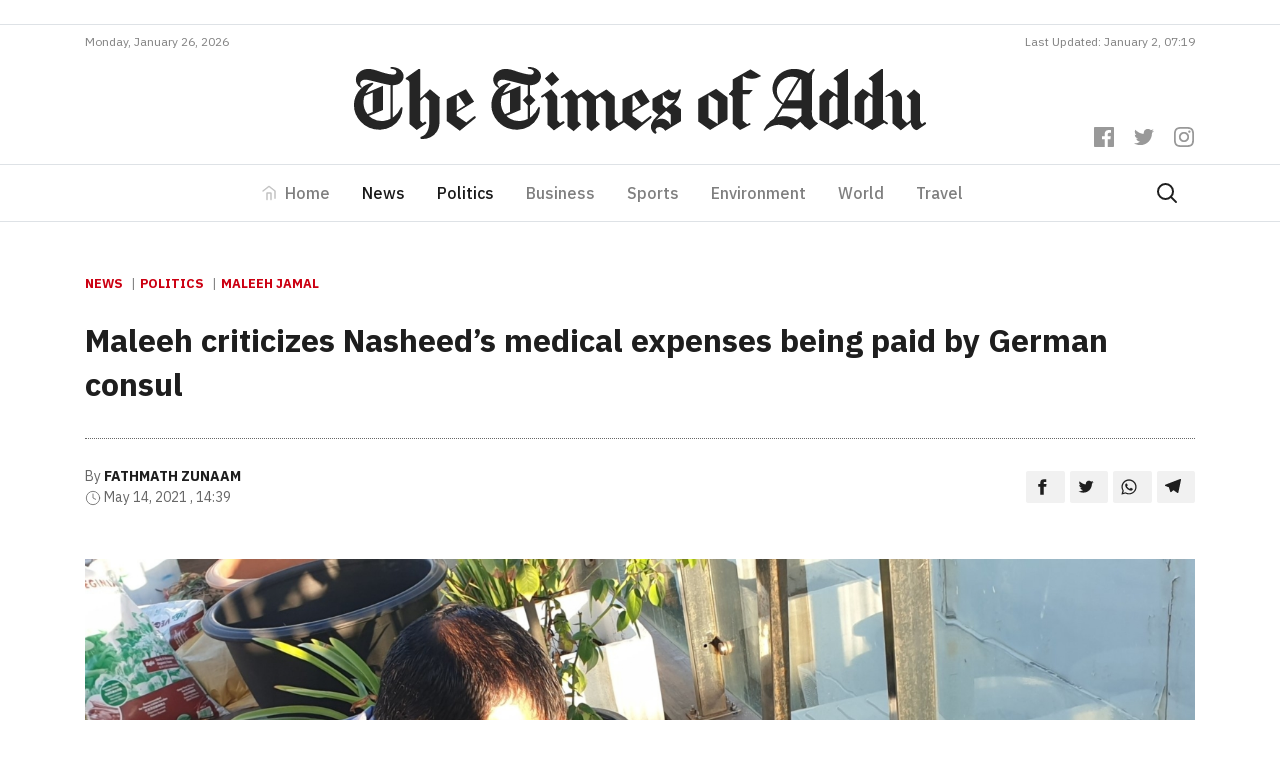

--- FILE ---
content_type: text/html; charset=utf-8
request_url: https://www.google.com/recaptcha/api2/aframe
body_size: 267
content:
<!DOCTYPE HTML><html><head><meta http-equiv="content-type" content="text/html; charset=UTF-8"></head><body><script nonce="HzBs1Mm3w_X6mLOFeAlAMA">/** Anti-fraud and anti-abuse applications only. See google.com/recaptcha */ try{var clients={'sodar':'https://pagead2.googlesyndication.com/pagead/sodar?'};window.addEventListener("message",function(a){try{if(a.source===window.parent){var b=JSON.parse(a.data);var c=clients[b['id']];if(c){var d=document.createElement('img');d.src=c+b['params']+'&rc='+(localStorage.getItem("rc::a")?sessionStorage.getItem("rc::b"):"");window.document.body.appendChild(d);sessionStorage.setItem("rc::e",parseInt(sessionStorage.getItem("rc::e")||0)+1);localStorage.setItem("rc::h",'1769445835200');}}}catch(b){}});window.parent.postMessage("_grecaptcha_ready", "*");}catch(b){}</script></body></html>